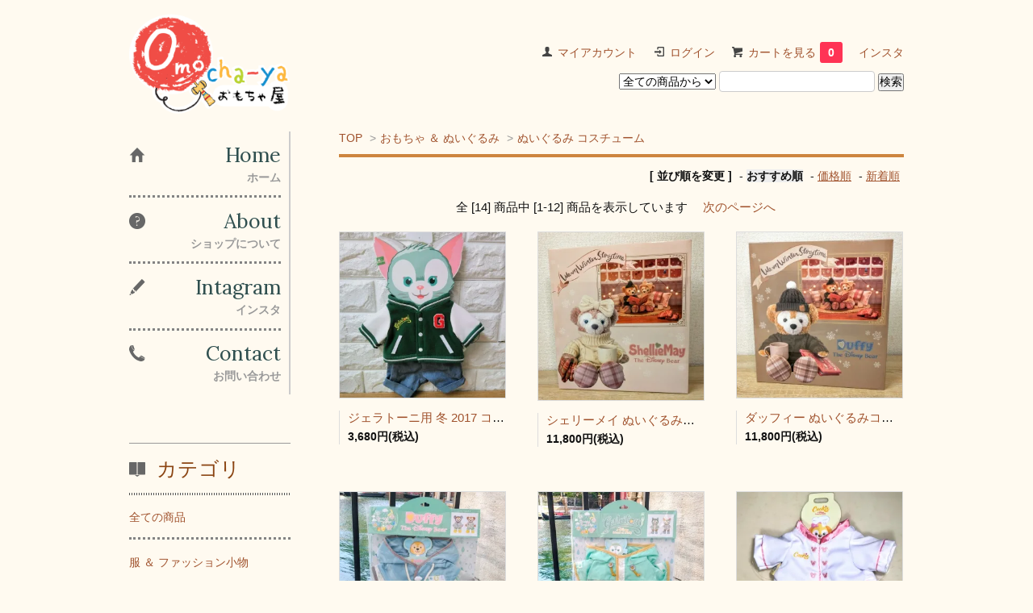

--- FILE ---
content_type: text/html; charset=EUC-JP
request_url: https://omocha-ya.jp/?mode=cate&cbid=2480420&csid=4
body_size: 7900
content:
<!DOCTYPE html PUBLIC "-//W3C//DTD XHTML 1.0 Transitional//EN" "http://www.w3.org/TR/xhtml1/DTD/xhtml1-transitional.dtd">
<html xmlns:og="http://ogp.me/ns#" xmlns:fb="http://www.facebook.com/2008/fbml" xmlns:mixi="http://mixi-platform.com/ns#" xmlns="http://www.w3.org/1999/xhtml" xml:lang="ja" lang="ja" dir="ltr">
<head>
<meta http-equiv="content-type" content="text/html; charset=euc-jp" />
<meta http-equiv="X-UA-Compatible" content="IE=edge,chrome=1" />
<title>ぬいぐるみ コスチューム - OMOCHA-YA ★皆んなのおもちゃ屋★</title>
<meta name="Keywords" content="ぬいぐるみ コスチューム,omocha" />
<meta name="Description" content="" />
<meta name="Author" content="" />
<meta name="Copyright" content="GMOペパボ" />
<meta http-equiv="content-style-type" content="text/css" />
<meta http-equiv="content-script-type" content="text/javascript" />
<link rel="stylesheet" href="https://img07.shop-pro.jp/PA01426/495/css/2/index.css?cmsp_timestamp=20211011160756" type="text/css" />
<link rel="stylesheet" href="https://img07.shop-pro.jp/PA01426/495/css/2/product_list.css?cmsp_timestamp=20211011160756" type="text/css" />

<link rel="alternate" type="application/rss+xml" title="rss" href="https://omocha-ya.jp/?mode=rss" />
<link rel="shortcut icon" href="https://img07.shop-pro.jp/PA01426/495/favicon.ico?cmsp_timestamp=20240522224124" />
<script type="text/javascript" src="//ajax.googleapis.com/ajax/libs/jquery/1.7.2/jquery.min.js" ></script>
<meta property="og:title" content="ぬいぐるみ コスチューム - OMOCHA-YA ★皆んなのおもちゃ屋★" />
<meta property="og:description" content="" />
<meta property="og:url" content="https://omocha-ya.jp?mode=cate&cbid=2480420&csid=4" />
<meta property="og:site_name" content="OMOCHA-YA ★皆んなのおもちゃ屋★" />
<meta property="og:image" content=""/>
<script>
  var Colorme = {"page":"product_list","shop":{"account_id":"PA01426495","title":"OMOCHA-YA \u2605\u7686\u3093\u306a\u306e\u304a\u3082\u3061\u3083\u5c4b\u2605"},"basket":{"total_price":0,"items":[]},"customer":{"id":null}};

  (function() {
    function insertScriptTags() {
      var scriptTagDetails = [];
      var entry = document.getElementsByTagName('script')[0];

      scriptTagDetails.forEach(function(tagDetail) {
        var script = document.createElement('script');

        script.type = 'text/javascript';
        script.src = tagDetail.src;
        script.async = true;

        if( tagDetail.integrity ) {
          script.integrity = tagDetail.integrity;
          script.setAttribute('crossorigin', 'anonymous');
        }

        entry.parentNode.insertBefore(script, entry);
      })
    }

    window.addEventListener('load', insertScriptTags, false);
  })();
</script>
<script async src="https://zen.one/analytics.js"></script>
</head>
<body>
<meta name="colorme-acc-payload" content="?st=1&pt=10028&ut=2480420,4&at=PA01426495&v=20260127182759&re=&cn=6cc93033a96f2cdbc9294942ae69c062" width="1" height="1" alt="" /><script>!function(){"use strict";Array.prototype.slice.call(document.getElementsByTagName("script")).filter((function(t){return t.src&&t.src.match(new RegExp("dist/acc-track.js$"))})).forEach((function(t){return document.body.removeChild(t)})),function t(c){var r=arguments.length>1&&void 0!==arguments[1]?arguments[1]:0;if(!(r>=c.length)){var e=document.createElement("script");e.onerror=function(){return t(c,r+1)},e.src="https://"+c[r]+"/dist/acc-track.js?rev=3",document.body.appendChild(e)}}(["acclog001.shop-pro.jp","acclog002.shop-pro.jp"])}();</script><link href='https://fonts.googleapis.com/css?family=Lora:400' rel='stylesheet' type='text/css'>
<script>
  $(function(){
    $(".more_btn").on("click", function() {
      $(".more_seller").toggle();
      $(".updown").toggleClass("more_up");
    });
  });

$(function(){
  $('a[href^=#]').click(function(){
    var speed = 500;
    var href= $(this).attr("href");
    var target = $(href == "#" || href == "" ? 'html' : href);
    var position = target.offset().top;
    $("html, body").animate({scrollTop:position}, speed, "swing");
    return false;
  });
});
</script>

<div id="top_line">

</div>

<div id="container">

  
  <div id="header">
    <div class="header_link">
      <ul>
        <li class="my_account"><a href="https://omocha-ya.jp/?mode=myaccount"><i class="account"></i>マイアカウント</a></li>
                              <li class="member_login_btn">
              <a href="https://omocha-ya.jp/?mode=login&shop_back_url=https%3A%2F%2Fomocha-ya.jp%2F"><i class="login"></i>ログイン</a>
            </li>
                                      <li class="view_cart"><a href="https://omocha-ya.jp/cart/proxy/basket?shop_id=PA01426495&shop_domain=omocha-ya.jp"><i class="cart"></i>カートを見る<span class="count">0</span></a></li>
					<li><a href="http://instagram.com/hkdisney_papanlun" target="_blank">インスタ</a></li>		
      </ul>
    </div>

      
    
          

    
    <div class="search">
      <form action="https://omocha-ya.jp/" method="GET" id="search">
        <input type="hidden" name="mode" value="srh" />
        <select name="cid" style="font-size: 14px; width: 120px" >
          <option value="">全ての商品から</option>
                    <option value="2480731,0">服 ＆ ファッション小物</option>
                    <option value="2480729,0"> キッズ & ベビー</option>
                    <option value="2480420,0">おもちゃ ＆ ぬいぐるみ</option>
                    <option value="2480410,0"> キッチン ＆ 食器</option>
                    <option value="2480730,0">日用品 ＆ 生活雑貨 ＆ 旅行</option>
                    <option value="2480732,0"> 文房具 ＆ オフィス用品</option>
                    <option value="2480733,0"> スマホ ＆ カメラ</option>
                  </select>
        <input type="text" name="keyword" class="keywords">
        <input type="submit" style="font-size: 14px" value="検索" />
      </form>
    </div>
    

    <h1 class="logo"><a href="./"><img src="https://img07.shop-pro.jp/PA01426/495/PA01426495.png?cmsp_timestamp=20240522224124" alt="OMOCHA-YA ★皆んなのおもちゃ屋★" /></a></h1>
  </div>
  

  
  <div id="main">
  
<div class="footstamp">
  <a href="./">TOP</a>
        <span>&gt;</span><a href='?mode=cate&cbid=2480420&csid=0'>おもちゃ ＆ ぬいぐるみ</a>      <span>&gt;</span><a href='?mode=cate&cbid=2480420&csid=4'>ぬいぐるみ コスチューム</a>        </div>


















<div class="sort">
  <strong>[&nbsp;並び順を変更&nbsp;]</strong> - 
      <span style="font-weight: bolder;">おすすめ順</span> - 
    
      <a href="?mode=cate&cbid=2480420&csid=4&sort=p">価格順</a> - 
    
      <a href="?mode=cate&cbid=2480420&csid=4&sort=n">新着順</a>
  </div>



<div class="pager">
    全 [14] 商品中 [1-12] 商品を表示しています
      <a href="?mode=cate&cbid=2480420&csid=4&page=2">次のページへ</a>
  </div>



<div>
      <div class="item_box ">
      <div class="item_image">
                  <a href="?pid=138708877"><img src="https://img07.shop-pro.jp/PA01426/495/product/138708877_th.jpg?cmsp_timestamp=20181230212424" class="item" /></a><br />
              </div>
      <div class="item_detail">
        <p class="item_name">
          <a href="?pid=138708877">ジェラトーニ用 冬 2017  コスチューム</a>
        </p>
        <p class="item_price">
                    
          3,680円(税込)<br />
                            </p>
              </div>
    </div>
          <div class="item_box ">
      <div class="item_image">
                  <a href="?pid=164660807"><img src="https://img07.shop-pro.jp/PA01426/495/product/164660807_th.jpg?cmsp_timestamp=20211108204350" class="item" /></a><br />
              </div>
      <div class="item_detail">
        <p class="item_name">
          <a href="?pid=164660807">シェリーメイ ぬいぐるみコスチューム ウォームウィンターストーリータイム 2021 冬 クリスマス</a>
        </p>
        <p class="item_price">
                    
          11,800円(税込)<br />
                            </p>
              </div>
    </div>
          <div class="item_box  box_last">
      <div class="item_image">
                  <a href="?pid=164660811"><img src="https://img07.shop-pro.jp/PA01426/495/product/164660811_th.jpg?cmsp_timestamp=20211108204520" class="item" /></a><br />
              </div>
      <div class="item_detail">
        <p class="item_name">
          <a href="?pid=164660811">ダッフィー ぬいぐるみコスチューム ウォームウィンターストーリータイム 2021 冬 クリスマス</a>
        </p>
        <p class="item_price">
                    
          11,800円(税込)<br />
                            </p>
              </div>
    </div>
        <br style="clear:both;" />
          <div class="item_box ">
      <div class="item_image">
                  <a href="?pid=167662327"><img src="https://img07.shop-pro.jp/PA01426/495/product/167662327_th.jpg?cmsp_timestamp=20220411200844" class="item" /></a><br />
              </div>
      <div class="item_detail">
        <p class="item_name">
          <a href="?pid=167662327">【ディズニーシー】ぬいぐるみコスチューム ダッフィー
</a>
        </p>
        <p class="item_price">
                    
          7,500円(税込)<br />
                            </p>
              </div>
    </div>
          <div class="item_box ">
      <div class="item_image">
                  <a href="?pid=167662352"><img src="https://img07.shop-pro.jp/PA01426/495/product/167662352_th.jpg?cmsp_timestamp=20220411201152" class="item" /></a><br />
              </div>
      <div class="item_detail">
        <p class="item_name">
          <a href="?pid=167662352">【ディズニーシー】ぬいぐるみコスチューム ジェラトーニ
</a>
        </p>
        <p class="item_price">
                    
          14,500円(税込)<br />
                            </p>
              </div>
    </div>
          <div class="item_box  box_last">
      <div class="item_image">
                  <a href="?pid=138708979"><img src="https://img07.shop-pro.jp/PA01426/495/product/138708979_th.jpg?cmsp_timestamp=20181230212859" class="item" /></a><br />
              </div>
      <div class="item_detail">
        <p class="item_name">
          <a href="?pid=138708979">クッキー・アン用 シェフ コスチューム</a>
        </p>
        <p class="item_price">
                    
          3,200円(税込)<br />
                    <span class="sold_out">SOLD OUT</span>        </p>
              </div>
    </div>
        <br style="clear:both;" />
          <div class="item_box ">
      <div class="item_image">
                  <a href="?pid=138709004"><img src="https://img07.shop-pro.jp/PA01426/495/product/138709004_th.jpg?cmsp_timestamp=20181230213007" class="item" /></a><br />
              </div>
      <div class="item_detail">
        <p class="item_name">
          <a href="?pid=138709004">ジェラトーニ用 パジャマ コスチューム</a>
        </p>
        <p class="item_price">
                    
          3,680円(税込)<br />
                    <span class="sold_out">SOLD OUT</span>        </p>
              </div>
    </div>
          <div class="item_box ">
      <div class="item_image">
                  <a href="?pid=138709086"><img src="https://img07.shop-pro.jp/PA01426/495/product/138709086_th.jpg?cmsp_timestamp=20181230213202" class="item" /></a><br />
              </div>
      <div class="item_detail">
        <p class="item_name">
          <a href="?pid=138709086">ジェラトーニ用 コスチューム</a>
        </p>
        <p class="item_price">
                    
          3,680円(税込)<br />
                    <span class="sold_out">SOLD OUT</span>        </p>
              </div>
    </div>
          <div class="item_box  box_last">
      <div class="item_image">
                  <a href="?pid=138709160"><img src="https://img07.shop-pro.jp/PA01426/495/product/138709160_th.jpg?cmsp_timestamp=20181230213605" class="item" /></a><br />
              </div>
      <div class="item_detail">
        <p class="item_name">
          <a href="?pid=138709160">シェリーメイ用 ボー・ピープコス 着ぐるみ コスチューム</a>
        </p>
        <p class="item_price">
                    
          3,680円(税込)<br />
                    <span class="sold_out">SOLD OUT</span>        </p>
              </div>
    </div>
        <br style="clear:both;" />
          <div class="item_box ">
      <div class="item_image">
                  <a href="?pid=138709165"><img src="https://img07.shop-pro.jp/PA01426/495/product/138709165_th.jpg?cmsp_timestamp=20181230220051" class="item" /></a><br />
              </div>
      <div class="item_detail">
        <p class="item_name">
          <a href="?pid=138709165">ダッフィー用 オラフ 着ぐるみ コスチューム</a>
        </p>
        <p class="item_price">
                    
          3,880円(税込)<br />
                    <span class="sold_out">SOLD OUT</span>        </p>
              </div>
    </div>
          <div class="item_box ">
      <div class="item_image">
                  <a href="?pid=140413879"><img src="https://img07.shop-pro.jp/PA01426/495/product/140413879_th.jpg?cmsp_timestamp=20190219171236" class="item" /></a><br />
              </div>
      <div class="item_detail">
        <p class="item_name">
          <a href="?pid=140413879">ダッフィー用 コスチューム Mr.インクレディブル</a>
        </p>
        <p class="item_price">
                    
          4,280円(税込)<br />
                    <span class="sold_out">SOLD OUT</span>        </p>
              </div>
    </div>
          <div class="item_box  box_last">
      <div class="item_image">
                  <a href="?pid=167662343"><img src="https://img07.shop-pro.jp/PA01426/495/product/167662343_th.jpg?cmsp_timestamp=20220411201042" class="item" /></a><br />
              </div>
      <div class="item_detail">
        <p class="item_name">
          <a href="?pid=167662343">【ディズニーシー】ぬいぐるみコスチューム シェリーメイ
</a>
        </p>
        <p class="item_price">
                    
          7,500円(税込)<br />
                    <span class="sold_out">SOLD OUT</span>        </p>
              </div>
    </div>
      </div>


<br class="clear" />


<div class="pager">
    全 [14] 商品中 [1-12] 商品を表示しています
      <a href="?mode=cate&cbid=2480420&csid=4&page=2">次のページへ</a>
  </div>











  
  
      
    </div>
  


<div id="side">
  
  
    <div class="box" id="side_nav">
    <ul>
         <li><a href="./"><div class="nav_item clearfix"><div class="nav_icon"><img src="https://img.shop-pro.jp/tmpl_img/67/home_icon.png"></div><div class="nav_title"><h3>Home</h3>
<p>ホーム</p></div></div></a></li>
         <li><a href="https://omocha-ya.jp/?mode=sk"><div class="nav_item clearfix"><div class="nav_icon"><img src="https://img.shop-pro.jp/tmpl_img/67/about_icon.png"></div><div class="nav_title"><h3>About</h3>
<p>ショップについて</p></div></div></a></li>
                <li><a href="http://instagram.com/disney_omochaya"><div class="nav_item clearfix"><div class="nav_icon"><img src="https://img.shop-pro.jp/tmpl_img/67/blog_icon.png"></div><div class="nav_title"><h3>Intagram</h3>
<p>インスタ</p></div></div></a></li>
                         <li><a href="https://omocha.shop-pro.jp/customer/inquiries/new"><div class="nav_item clearfix"><div class="nav_icon"><img src="https://img.shop-pro.jp/tmpl_img/67/contact_icon.png"></div><div class="nav_title"><h3>Contact</h3>
<p>お問い合わせ</p></div></div></a></li>
     </ul>
    </div>
    



  <div class="box box_default" id="box_category">
  <div class="header_block clearfix">
  <div class="icon">
  <img src="https://img.shop-pro.jp/tmpl_img/67/category_icon.png">
  </div>
  <div class="title">
  <h3>カテゴリ</h3>
  </div>
  </div>
  <ul>
    <li><a href="./?mode=srh&cid=&keyword="><div><p>全ての商品</p></div></a></li>      
                <li><a href="https://omocha-ya.jp/?mode=cate&cbid=2480731&csid=0"><div><p>服 ＆ ファッション小物</p></div></a></li>
                      <li><a href="https://omocha-ya.jp/?mode=cate&cbid=2480729&csid=0"><div><p> キッズ & ベビー</p></div></a></li>
                      <li><a href="https://omocha-ya.jp/?mode=cate&cbid=2480420&csid=0"><div><p>おもちゃ ＆ ぬいぐるみ</p></div></a></li>
                      <li><a href="https://omocha-ya.jp/?mode=cate&cbid=2480410&csid=0"><div><p> キッチン ＆ 食器</p></div></a></li>
                      <li><a href="https://omocha-ya.jp/?mode=cate&cbid=2480730&csid=0"><div><p>日用品 ＆ 生活雑貨 ＆ 旅行</p></div></a></li>
                      <li><a href="https://omocha-ya.jp/?mode=cate&cbid=2480732&csid=0"><div><p> 文房具 ＆ オフィス用品</p></div></a></li>
                      <li><a href="https://omocha-ya.jp/?mode=cate&cbid=2480733&csid=0"><div><p> スマホ ＆ カメラ</p></div></a></li>
            </ul>
</div>


  
    <div class="box box_default" id="box_group">
  <div class="header_block clearfix">
  <div class="icon">
  <img src="https://img.shop-pro.jp/tmpl_img/67/group_icon.png">
  </div>
  <div class="title">
  <h3>キャラクター</h3>
   </div>
  </div>
<ul>      <li>
            <a href="https://omocha-ya.jp/?mode=grp&gid=1984568"><div><p>ダッフィー </p></div></a>
            </li>
              <li>
            <a href="https://omocha-ya.jp/?mode=grp&gid=1984629"><div><p>シェリーメイ</p></div></a>
            </li>
              <li>
            <a href="https://omocha-ya.jp/?mode=grp&gid=1984569"><div><p>ジェラトーニ</p></div></a>
            </li>
              <li>
            <a href="https://omocha-ya.jp/?mode=grp&gid=1984630"><div><p>ステラ・ルー</p></div></a>
            </li>
              <li>
            <a href="https://omocha-ya.jp/?mode=grp&gid=1984631"><div><p>クッキー・アン</p></div></a>
            </li>
              <li>
            <a href="https://omocha-ya.jp/?mode=grp&gid=2658491"><div><p>オル・メル</p></div></a>
            </li>
              <li>
            <a href="https://omocha-ya.jp/?mode=grp&gid=2658494"><div><p>リーナ・ベル</p></div></a>
            </li>
              <li>
            <a href="https://omocha-ya.jp/?mode=grp&gid=2654820"><div><p> カナヘイの小動物</p></div></a>
            </li>
      </ul> 
 </div>
  

    
        <div class="box" id="box_sellers">
    <div class="header_block clearfix">
    <div class="icon"><img src="https://img.shop-pro.jp/tmpl_img/67/seller_icon.png"></div>
    <div class="title"><h3>ランキング</h3></div>
    </div>
    <ul>
                        <li class="top_seller   ">         
          <a href="?pid=140377341"><div class="seller_box clearfix">
                    <img class="seller_image" src="https://img07.shop-pro.jp/PA01426/495/product/140377341_th.jpg?cmsp_timestamp=20220320211456">
                     <div class="seller_detail">
           <p class="seller_rank">No.<strong>1</strong></p>
           <p class="seller_name">【香港ディズニー】帽子 イヤーハット ステラ・ルー</p>
           <p class="seller_teika">
                  
                                    
                  2,780円(税込)<br />
                                    </p>
           </div>
        </div></a></li>
                        <li class="top_seller rank_2  ">         
          <a href="?pid=154386138"><div class="seller_box clearfix">
                    <img class="seller_image" src="https://img07.shop-pro.jp/PA01426/495/product/154386138_th.jpg?cmsp_timestamp=20220318172316">
                     <div class="seller_detail">
           <p class="seller_rank">No.<strong>2</strong></p>
           <p class="seller_name">【カナヘイの小動物】　ぬいぐるみ うさぎ と ピスケ レインコート ぬいぐるみ
</p>
           <p class="seller_teika">
                  
                                    
                  5,800円(税込)<br />
                                    </p>
           </div>
        </div></a></li>
                        <li class="top_seller  rank_3 ">         
          <a href="?pid=163992648"><div class="seller_box clearfix">
                    <img class="seller_image" src="https://img07.shop-pro.jp/PA01426/495/product/163992648_th.jpg?cmsp_timestamp=20211012222415">
                     <div class="seller_detail">
           <p class="seller_rank">No.<strong>3</strong></p>
           <p class="seller_name">ダッフィー Mr.インクレディブル 着ぐるみ ぬいば キーチェーン</p>
           <p class="seller_teika">
                  
                                    
                  2,780円(税込)<br />
                                    </p>
           </div>
        </div></a></li>
                        <li class="   ">         
          <a href="?pid=163992665"><div class="seller_box clearfix">
                    <img class="seller_image" src="https://img07.shop-pro.jp/PA01426/495/product/163992665_th.jpg?cmsp_timestamp=20211012222728">
                     <div class="seller_detail">
           <p class="seller_rank">No.<strong>4</strong></p>
           <p class="seller_name">ダッフィー ハロウィーン コスチューム ぬいば キーチェーン 絶版</p>
           <p class="seller_teika">
                  
                                    
                  3,480円(税込)<br />
                                    </p>
           </div>
        </div></a></li>
                        <li class="   ">         
          <a href="?pid=163992712"><div class="seller_box clearfix">
                    <img class="seller_image" src="https://img07.shop-pro.jp/PA01426/495/product/163992712_th.jpg?cmsp_timestamp=20211012224536">
                     <div class="seller_detail">
           <p class="seller_rank">No.<strong>5</strong></p>
           <p class="seller_name">ダッフィー スプリングタイム ぬいば キーチェーン 絶版</p>
           <p class="seller_teika">
                  
                                    
                  2,980円(税込)<br />
                                    </p>
           </div>
        </div></a></li>
                        <li class="   more_seller">         
          <a href="?pid=163992718"><div class="seller_box clearfix">
                    <img class="seller_image" src="https://img07.shop-pro.jp/PA01426/495/product/163992718_th.jpg?cmsp_timestamp=20211012224204">
                     <div class="seller_detail">
           <p class="seller_rank">No.<strong>6</strong></p>
           <p class="seller_name">ダッフィー 香港限定 ぬいば キーチェーン 絶版</p>
           <p class="seller_teika">
                  
                                    
                  2,380円(税込)<br />
                                    </p>
           </div>
        </div></a></li>
                        <li class="   more_seller">         
          <a href="?pid=163992725"><div class="seller_box clearfix">
                    <img class="seller_image" src="https://img07.shop-pro.jp/PA01426/495/product/163992725_th.jpg?cmsp_timestamp=20220213190904">
                     <div class="seller_detail">
           <p class="seller_rank">No.<strong>7</strong></p>
           <p class="seller_name">【上海ディズニー】ぬいば ダッフィー ＆ シェリーメイ レインコート
</p>
           <p class="seller_teika">
                  
                                    
                  6,800円(税込)<br />
                                    </p>
           </div>
        </div></a></li>
                        <li class="   more_seller">         
          <a href="?pid=163992729"><div class="seller_box clearfix">
                    <img class="seller_image" src="https://img07.shop-pro.jp/PA01426/495/product/163992729_th.jpg?cmsp_timestamp=20211012224448">
                     <div class="seller_detail">
           <p class="seller_rank">No.<strong>8</strong></p>
           <p class="seller_name">ジェラトーニ ハロウィーン コスチューム ぬいば キーチェーン 絶版</p>
           <p class="seller_teika">
                  
                                    
                  2,780円(税込)<br />
                                    </p>
           </div>
        </div></a></li>
                        <li class="   more_seller">         
          <a href="?pid=163992893"><div class="seller_box clearfix">
                    <img class="seller_image" src="https://img07.shop-pro.jp/PA01426/495/product/163992893_th.jpg?cmsp_timestamp=20211012225111">
                     <div class="seller_detail">
           <p class="seller_rank">No.<strong>9</strong></p>
           <p class="seller_name">ダッフィー ハロウィーン コスチューム ぬいば キーチェーン 絶版</p>
           <p class="seller_teika">
                  
                                    
                  4,280円(税込)<br />
                                    </p>
           </div>
        </div></a></li>
                        <li class="   more_seller">         
          <a href="?pid=163992905"><div class="seller_box clearfix">
                    <img class="seller_image" src="https://img07.shop-pro.jp/PA01426/495/product/163992905_th.jpg?cmsp_timestamp=20211012225502">
                     <div class="seller_detail">
           <p class="seller_rank">No.<strong>10</strong></p>
           <p class="seller_name">ダッフィー お正月 ぬいば キーチェーン 絶版</p>
           <p class="seller_teika">
                  
                                    
                  2,780円(税込)<br />
                                    </p>
           </div>
        </div></a></li>
                        <li class="   more_seller">         
          <a href="?pid=163992948"><div class="seller_box clearfix">
                    <img class="seller_image" src="https://img07.shop-pro.jp/PA01426/495/product/163992948_th.jpg?cmsp_timestamp=20211012230702">
                     <div class="seller_detail">
           <p class="seller_rank">No.<strong>11</strong></p>
           <p class="seller_name">ダッフィーフレンズ （夏日）手帳</p>
           <p class="seller_teika">
                  
                                    
                  2,780円(税込)<br />
                                    </p>
           </div>
        </div></a></li>
                        <li class="   more_seller">         
          <a href="?pid=163992950"><div class="seller_box clearfix">
                    <img class="seller_image" src="https://img07.shop-pro.jp/PA01426/495/product/163992950_th.jpg?cmsp_timestamp=20211012230819">
                     <div class="seller_detail">
           <p class="seller_rank">No.<strong>12</strong></p>
           <p class="seller_name">ダッフィーフレンズ （夏日）付箋セット</p>
           <p class="seller_teika">
                  
                                    
                  2,880円(税込)<br />
                                    </p>
           </div>
        </div></a></li>
                        <li class="   more_seller">         
          <a href="?pid=138710556"><div class="seller_box clearfix">
                    <img class="seller_image" src="https://img07.shop-pro.jp/PA01426/495/product/138710556_th.jpg?cmsp_timestamp=20220122221053">
                     <div class="seller_detail">
           <p class="seller_rank">No.<strong>13</strong></p>
           <p class="seller_name">【香港ディズニー】帽子 イヤーハット シェリーメイ </p>
           <p class="seller_teika">
                  
                                    
                  2,680円(税込)<br />
                                    </p>
           </div>
        </div></a></li>
                        <li class="   more_seller">         
          <a href="?pid=138710390"><div class="seller_box clearfix">
                    <img class="seller_image" src="https://img07.shop-pro.jp/PA01426/495/product/138710390_th.jpg?cmsp_timestamp=20220219214052">
                     <div class="seller_detail">
           <p class="seller_rank">No.<strong>14</strong></p>
           <p class="seller_name">【香港ディズニー】付箋セット 8本カラーペン付き ダッフィーフレンズ </p>
           <p class="seller_teika">
                  
                                    
                  2,880円(税込)<br />
                                    </p>
           </div>
        </div></a></li>
                        <li class="   more_seller">         
          <a href="?pid=138709492"><div class="seller_box clearfix">
                    <img class="seller_image" src="https://img07.shop-pro.jp/PA01426/495/product/138709492_th.jpg?cmsp_timestamp=20220122214511">
                     <div class="seller_detail">
           <p class="seller_rank">No.<strong>15</strong></p>
           <p class="seller_name">【香港ディズニー】デリカポット ダッフィーフレンズ クリスマス 2018</p>
           <p class="seller_teika">
                  
                                    
                  3,800円(税込)<br />
                                    </p>
           </div>
        </div></a></li>
                        <li class="   more_seller">         
          <a href="?pid=140376973"><div class="seller_box clearfix">
                    <img class="seller_image" src="https://img07.shop-pro.jp/PA01426/495/product/140376973_th.jpg?cmsp_timestamp=20220122221615">
                     <div class="seller_detail">
           <p class="seller_rank">No.<strong>16</strong></p>
           <p class="seller_name">【香港ディズニー】カメラストラップ シェリーメイ</p>
           <p class="seller_teika">
                  
                                    
                  2,680円(税込)<br />
                                    <span class="sold_out">SOLD OUT</span></p>
           </div>
        </div></a></li>
                        <li class="   more_seller">         
          <a href="?pid=140376992"><div class="seller_box clearfix">
                    <img class="seller_image" src="https://img07.shop-pro.jp/PA01426/495/product/140376992_th.jpg?cmsp_timestamp=20220122221425">
                     <div class="seller_detail">
           <p class="seller_rank">No.<strong>17</strong></p>
           <p class="seller_name">【香港ディズニー】カメラストラップ ダッフィー </p>
           <p class="seller_teika">
                  
                                    
                  2,680円(税込)<br />
                                    <span class="sold_out">SOLD OUT</span></p>
           </div>
        </div></a></li>
                        <li class="   more_seller">         
          <a href="?pid=163992741"><div class="seller_box clearfix">
                    <img class="seller_image" src="https://img07.shop-pro.jp/PA01426/495/product/163992741_th.jpg?cmsp_timestamp=20211012224717">
                     <div class="seller_detail">
           <p class="seller_rank">No.<strong>18</strong></p>
           <p class="seller_name">ダッフィー イースター コスチューム ぬいば キーチェーン 絶版
</p>
           <p class="seller_teika">
                  
                                    
                  3,480円(税込)<br />
                                    <span class="sold_out">SOLD OUT</span></p>
           </div>
        </div></a></li>
                        <li class="   more_seller">         
          <a href="?pid=163992908"><div class="seller_box clearfix">
                    <img class="seller_image" src="https://img07.shop-pro.jp/PA01426/495/product/163992908_th.jpg?cmsp_timestamp=20220213191012">
                     <div class="seller_detail">
           <p class="seller_rank">No.<strong>19</strong></p>
           <p class="seller_name">【香港ディズニー】ぬいば キーチェーン シェリーメイ クリスマス 絶版</p>
           <p class="seller_teika">
                  
                                    
                  2,780円(税込)<br />
                                    <span class="sold_out">SOLD OUT</span></p>
           </div>
        </div></a></li>
                        <li class="   more_seller">         
          <a href="?pid=164244444"><div class="seller_box clearfix">
                    <img class="seller_image" src="https://img07.shop-pro.jp/PA01426/495/product/164244444_th.jpg?cmsp_timestamp=20211020140001">
                     <div class="seller_detail">
           <p class="seller_rank">No.<strong>20</strong></p>
           <p class="seller_name">クッキー・アン お正月 ぬいば キーチェーン
</p>
           <p class="seller_teika">
                  
                                    
                  2,580円(税込)<br />
                                    <span class="sold_out">SOLD OUT</span></p>
           </div>
        </div></a></li>
                        <li class="   more_seller">         
          <a href="?pid=164244479"><div class="seller_box clearfix">
                    <img class="seller_image" src="https://img07.shop-pro.jp/PA01426/495/product/164244479_th.jpg?cmsp_timestamp=20211020140231">
                     <div class="seller_detail">
           <p class="seller_rank">No.<strong>21</strong></p>
           <p class="seller_name">クッキー・アン スプリングタイム ぬいば キーチェーン
</p>
           <p class="seller_teika">
                  
                                    
                  2,580円(税込)<br />
                                    <span class="sold_out">SOLD OUT</span></p>
           </div>
        </div></a></li>
                        <li class="   more_seller">         
          <a href="?pid=138318715"><div class="seller_box clearfix">
                    <img class="seller_image" src="https://img07.shop-pro.jp/PA01426/495/product/138318715_th.jpg?cmsp_timestamp=20220213181107">
                     <div class="seller_detail">
           <p class="seller_rank">No.<strong>22</strong></p>
           <p class="seller_name">【香港ディズニー】スタイ よだれかけ 3枚セット ダッフィー</p>
           <p class="seller_teika">
                  
                                    
                  2,850円(税込)<br />
                                    <span class="sold_out">SOLD OUT</span></p>
           </div>
        </div></a></li>
                        <li class="   more_seller">         
          <a href="?pid=138710574"><div class="seller_box clearfix">
                    <img class="seller_image" src="https://img07.shop-pro.jp/PA01426/495/product/138710574_th.jpg?cmsp_timestamp=20190304203519">
                     <div class="seller_detail">
           <p class="seller_rank">No.<strong>23</strong></p>
           <p class="seller_name">ダッフィー ＆ クッキー・アン ノート</p>
           <p class="seller_teika">
                  
                                    
                  2,780円(税込)<br />
                                    <span class="sold_out">SOLD OUT</span></p>
           </div>
        </div></a></li>
                        <li class="   more_seller">         
          <a href="?pid=138267836"><div class="seller_box clearfix">
                    <img class="seller_image" src="https://img07.shop-pro.jp/PA01426/495/product/138267836_th.jpg?cmsp_timestamp=20181217193205">
                     <div class="seller_detail">
           <p class="seller_rank">No.<strong>24</strong></p>
           <p class="seller_name">ダッフィー ダンボ 着ぐるみ ぬいば キーチェーン</p>
           <p class="seller_teika">
                  
                                    
                  2,980円(税込)<br />
                                    <span class="sold_out">SOLD OUT</span></p>
           </div>
        </div></a></li>
                        <li class="   more_seller">         
          <a href="?pid=138715398"><div class="seller_box clearfix">
                    <img class="seller_image" src="https://img07.shop-pro.jp/PA01426/495/product/138715398_th.jpg?cmsp_timestamp=20181231203012">
                     <div class="seller_detail">
           <p class="seller_rank">No.<strong>25</strong></p>
           <p class="seller_name">ジェラトーニ カメラストラップ ピンバッジ付き</p>
           <p class="seller_teika">
                  
                                    
                  3,280円(税込)<br />
                                    <span class="sold_out">SOLD OUT</span></p>
           </div>
        </div></a></li>
                        <li class="   more_seller">         
          <a href="?pid=138318726"><div class="seller_box clearfix">
                    <img class="seller_image" src="https://img07.shop-pro.jp/PA01426/495/product/138318726_th.jpg?cmsp_timestamp=20220124180751">
                     <div class="seller_detail">
           <p class="seller_rank">No.<strong>26</strong></p>
           <p class="seller_name">【香港ディズニー】 スタイ よだれかけ 3枚セット シェリーメイ</p>
           <p class="seller_teika">
                  
                                    
                  2,850円(税込)<br />
                                    <span class="sold_out">SOLD OUT</span></p>
           </div>
        </div></a></li>
                        <li class="   more_seller">         
          <a href="?pid=138715404"><div class="seller_box clearfix">
                    <img class="seller_image" src="https://img07.shop-pro.jp/PA01426/495/product/138715404_th.jpg?cmsp_timestamp=20220122222327">
                     <div class="seller_detail">
           <p class="seller_rank">No.<strong>27</strong></p>
           <p class="seller_name">ダッフィー メイ トーニ ルー カメラストラップ 布タイプ</p>
           <p class="seller_teika">
                  
                                    
                  2,480円(税込)<br />
                                    <span class="sold_out">SOLD OUT</span></p>
           </div>
        </div></a></li>
                        <li class="   more_seller">         
          <a href="?pid=138708979"><div class="seller_box clearfix">
                    <img class="seller_image" src="https://img07.shop-pro.jp/PA01426/495/product/138708979_th.jpg?cmsp_timestamp=20181230212859">
                     <div class="seller_detail">
           <p class="seller_rank">No.<strong>28</strong></p>
           <p class="seller_name">クッキー・アン用 シェフ コスチューム</p>
           <p class="seller_teika">
                  
                                    
                  3,200円(税込)<br />
                                    <span class="sold_out">SOLD OUT</span></p>
           </div>
        </div></a></li>
            </ul>
    <p class="more_btn"><i class="updown"></i></p>
    </div>
        

    
    
        

    
        

      
              <div class="box" id="box_owner">
  <div class="header_block clearfix">
  <div class="icon">
  <img src="https://img.shop-pro.jp/tmpl_img/67/owner_icon.png">
  </div>
  <div class="title">
  <h3>About the owner</h3>
  </div>
  </div>
<div class="inner">
               <img src="https://img07.shop-pro.jp/PA01426/495/PA01426495_m.jpg?cmsp_timestamp=20240522224124" class="owner_photo" />
                <p class="name">エラン君</p>
        <p class="memo">トーニくん大好
宜しくおねがいします&#12316;
</p>
</div>
      </div>
            
    </div>
  

  
<a href="#top_line" class="to_top"><span>Top</span></a>
  

  
  <div id="footer">

 
    
<div class="foot_policy clearfix">
  <div class="foot_sk_box">  
    <h3>返品について</h3>                  
      <dl>
        <dt><h4>返品期限</h4></dt>
        <dd><p>商品到着後７日以内とさせていただきます。</p></dd>
        <dt><h4>返品送料</h4></dt>
        <dd><p>お客様都合による返品につきましてはお客様のご負担とさせていただきます。不良品に該当する場合は当方で負担いたします。</p></dd>
      </dl>
  </div>



  <div id="pay" class="foot_sk_box">
    <h3>お支払い方法</h3>
      <dl>
                        <dt>
          <h4>Amazon Pay</h4><dt>
          <dd><p>          Amazonのアカウントに登録された配送先や支払い方法を利用して決済できます。
          </p><dd>
                        <dt>
          <h4>クレジット</h4><dt>
          <dd><p>            <img class='payment_img' src='https://img.shop-pro.jp/common/card2.gif'><img class='payment_img' src='https://img.shop-pro.jp/common/card6.gif'><img class='payment_img' src='https://img.shop-pro.jp/common/card18.gif'>
                    <br>クレジットカードでのお支払いは、Visa、MasterCard、Dinersの各カードをご利用いただけます。<br />

          </p><dd>
                        <dt>
          <h4>PayPay残高払い</h4><dt>
          <dd><p>          PayPay残高でのお支払いをご利用いただけます。
          </p><dd>
                        <dt>
          <h4>銀行振込</h4><dt>
          <dd><p>          振込指定口座は、ご注文時の自動返信メールでお知らせいたします。<br />

          </p><dd>
          </dl>
  </div>



  <div class="foot_sk_box">
    <h3>配送方法・送料について</h3>
    <dl>
                        
        <dt>
          <h4>日本郵便(定形郵便物)</h4>
       </dt>
       <dd>          
<p>商品重量やサイズにより、定形郵便物・ゆうメール・ゆうパケット及びゆうパックライトいずれかでの発送となります。（配送方法のご指定はできません）一律送料無料。<br />
</p>
        </dd>
                <dt><img src="https://img07.shop-pro.jp/PA01426/495/delivery/463485.png?cmsp_timestamp=20211014143020" alt="" class="poricy_img" /></dt>        
        <dt>
          <h4>郵便局（ゆうパック）</h4>
       </dt>
       <dd>          
<p>10,000円以上お買い上げの方は送料。10,000円未満の場合は、一律送料700円。</p>
        </dd>
                <dt><img src="https://img07.shop-pro.jp/PA01426/495/delivery/543926.png?cmsp_timestamp=20241112163306" alt="" class="poricy_img" /></dt>        
        <dt>
          <h4>クロネコヤマト</h4>
       </dt>
       <dd>          
<p>10,000円以上お買い上げの方は送料。10,000円未満の場合は、一律送料700円。</p>
        </dd>
      </dl>
  </div>


      
    
        
</div>  

 
 
 
   <ul class="footer_menu">
      <li><a href="./">ホーム</a></li>
      <li><a href="https://omocha-ya.jp/?mode=myaccount">マイアカウント</a></li>
      <li><a href="https://omocha.shop-pro.jp/customer/inquiries/new">お問い合わせ</a></li>
      <li><a href="https://omocha-ya.jp/?mode=privacy">プライバシーポリシー</a></li>
      <li><a href="https://omocha-ya.jp/?mode=sk#payment">お支払い方法について</a></li>
      <li><a href="https://omocha-ya.jp/?mode=sk#delivery">配送方法・送料について</a></li>
      <li><a href="https://omocha-ya.jp/?mode=sk">特定商取引法に基づく表記</a></li>
      <li><a href="https://omocha-ya.jp/?mode=rss">RSS</a> / <a href="https://omocha-ya.jp/?mode=atom">ATOM</a></li>
    </ul>
    <address class="copyright">
      <a href='https://shop-pro.jp' target='_blank'>カラーミーショップ</a> Copyright (C) 2005-2026 <a href='https://pepabo.com/' target='_blank'>GMOペパボ株式会社</a> All Rights Reserved.
      <span class="powered"><a href="https://shop-pro.jp" target="_blank">Powered&nbsp;<img src="https://img.shop-pro.jp/tmpl_img/67/powered.png" alt="カラーミーショップ" /></a></span>
    </address>
  </div>
 
  
</div><script type="text/javascript" src="https://omocha-ya.jp/js/cart.js" ></script>
<script type="text/javascript" src="https://omocha-ya.jp/js/async_cart_in.js" ></script>
<script type="text/javascript" src="https://omocha-ya.jp/js/product_stock.js" ></script>
<script type="text/javascript" src="https://omocha-ya.jp/js/js.cookie.js" ></script>
<script type="text/javascript" src="https://omocha-ya.jp/js/favorite_button.js" ></script>
</body></html>

--- FILE ---
content_type: text/css
request_url: https://img07.shop-pro.jp/PA01426/495/css/2/product_list.css?cmsp_timestamp=20211011160756
body_size: 298
content:
/* カテゴリ・グループのフリースペース内全体の指定 */
.cg_freespace_01 {
  padding:0;
  margin:20px 0 20px 0;
}
.cg_freespace_02 {
  padding:0;
  margin:20px 0 20px 0;
}
/* カテゴリ・グループのフリースペース内の<p>タグの余白設定 */
.cg_freespace_01 p,
.cg_freespace_02 p {
  margin:0 0 10px 0;
}
/* カテゴリ・グループのフリースペース内の<ul>タグの余白設定 */
.cg_freespace_01 ul,
.cg_freespace_02 ul {
  margin:0 0 10px 20px;
  padding:0;
}